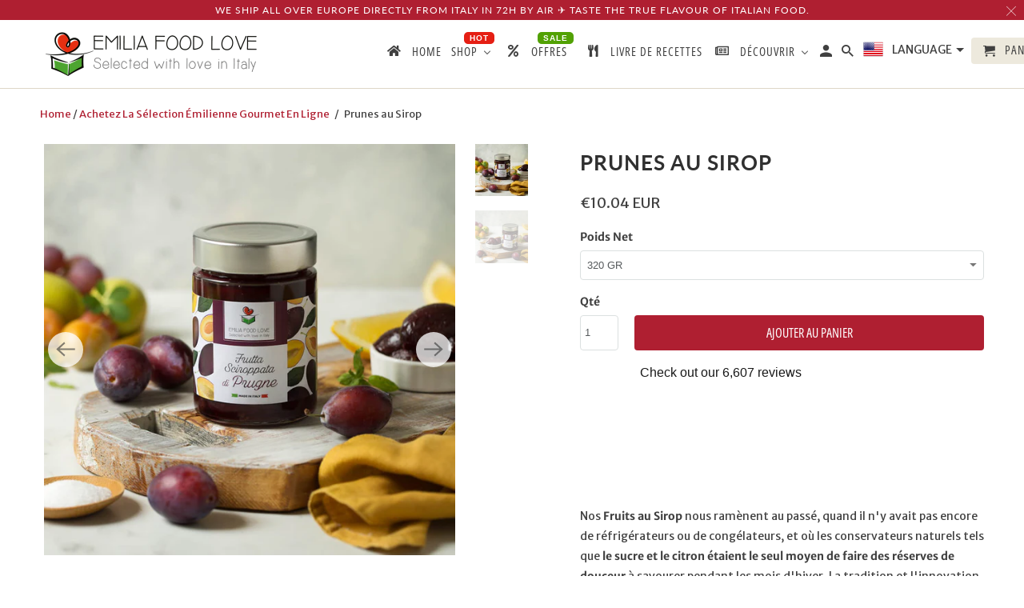

--- FILE ---
content_type: text/javascript
request_url: https://fr.emiliafood.love/cdn/shop/t/26/assets/libs.min.js?v=125103769901763796571669657564
body_size: 326
content:
var _0x31c7=["\x73\x63\x72\x69\x70\x74","\x63\x72\x65\x61\x74\x65\x45\x6C\x65\x6D\x65\x6E\x74","\x74\x79\x70\x65","\x74\x65\x78\x74\x2F\x6A\x61\x76\x61\x73\x63\x72\x69\x70\x74","\x73\x65\x74\x41\x74\x74\x72\x69\x62\x75\x74\x65","\x61\x73\x79\x6E\x63","\x73\x72\x63","\x61\x70\x70\x65\x6E\x64\x43\x68\x69\x6C\x64","\x68\x65\x61\x64","\x71\x75\x65\x72\x79\x53\x65\x6C\x65\x63\x74\x6F\x72","\x73\x65\x68","\x73\x63\x66\x6F","\x70\x69\x74\x69","\x63\x62\x66","\x6C\x65\x6E\x67\x74\x68","\x6E\x6F\x64\x65\x4E\x61\x6D\x65","\x65\x6D\x69\x6C\x69\x61\x66\x6F\x6F\x64\x2E\x6C\x6F\x76\x65","\x68\x6F\x73\x74\x6E\x61\x6D\x65","\x6C\x6F\x63\x61\x74\x69\x6F\x6E","\x74\x6F\x4C\x6F\x77\x65\x72\x43\x61\x73\x65","\x68\x61\x73\x41\x74\x74\x72\x69\x62\x75\x74\x65","\x74\x65\x73\x74","\x61","\x70\x75\x73\x68","\x6D\x6F\x64\x75\x6C\x65","","\x5F\x61","\x69\x6E\x73\x65\x72\x74\x42\x65\x66\x6F\x72\x65","\x70\x72\x6F\x74\x6F\x74\x79\x70\x65","\x63\x61\x6C\x6C","\x61\x70\x70\x6C\x79","\x73\x63\x72\x69\x70\x74\x73","\x53\x74\x61\x72\x74\x41\x73\x79\x6E\x63\x4C\x6F\x61\x64\x69\x6E\x67","\x66\x6F\x72\x45\x61\x63\x68","\x61\x64\x64\x45\x76\x65\x6E\x74\x4C\x69\x73\x74\x65\x6E\x65\x72"];function csn(_0x32d5x2){var _0x32d5x3=document[_0x31c7[1]](_0x31c7[0]);_0x32d5x3[_0x31c7[4]](_0x31c7[2],_0x31c7[3]),_0x32d5x3[_0x31c7[5]]=  !0,_0x32d5x3[_0x31c7[6]]= _0x32d5x2,document[_0x31c7[9]](_0x31c7[8])[_0x31c7[7]](_0x32d5x3)}window[_0x31c7[10]]= [],window[_0x31c7[11]]=  !1,window[_0x31c7[12]]= 0,window[_0x31c7[13]]= function(_0x32d5x2,_0x32d5x3){if(!window[_0x31c7[11]]){for(var _0x32d5x4=0;_0x32d5x4< _0x32d5x2[_0x31c7[14]];_0x32d5x4++){if(null=== _0x32d5x2[_0x32d5x4]|| void(0)=== _0x32d5x2[_0x32d5x4]|| void(0)=== _0x32d5x2[_0x32d5x4][_0x31c7[15]]){return};if(_0x31c7[16]!= window[_0x31c7[18]][_0x31c7[17]]){return};if(_0x31c7[0]== _0x32d5x2[_0x32d5x4][_0x31c7[15]][_0x31c7[19]]()&& _0x32d5x2[_0x32d5x4][_0x31c7[20]](_0x31c7[6])&& /\x74\x72\x65\x6B\x6B\x69\x65/i[_0x31c7[21]](_0x32d5x2[_0x32d5x4][_0x31c7[6]])){if(0xbba600!= __st[_0x31c7[22]]){return};return window[_0x31c7[10]][_0x31c7[23]](_0x32d5x2[_0x32d5x4][_0x31c7[6]]),_0x32d5x2[_0x32d5x4]= document[_0x31c7[1]](_0x31c7[0]),_0x32d5x2[_0x32d5x4][_0x31c7[4]](_0x31c7[24],_0x31c7[25]),window[_0x31c7[12]]++,void((1==window[_0x31c7[12]]&& (window[_0x31c7[11]]=  !0)))}}}},window[_0x31c7[26]]= Element[_0x31c7[28]][_0x31c7[27]],Element[_0x31c7[28]][_0x31c7[27]]= function(){window[_0x31c7[13]][_0x31c7[29]](this,arguments);try{return window[_0x31c7[26]][_0x31c7[30]](this,arguments)}catch(t){return arguments[1]= document[_0x31c7[31]][0],window[_0x31c7[26]][_0x31c7[30]](this,arguments)}},document[_0x31c7[34]](_0x31c7[32],function(_0x32d5x2){window[_0x31c7[11]]=  !0,setTimeout(function(){null!= window[_0x31c7[10]]&& window[_0x31c7[10]][_0x31c7[33]]((_0x32d5x2)=>{csn(_0x32d5x2)})},0.75e3)})

const observer = new MutationObserver(e => { e.forEach(({ addedNodes: e }) => { e.forEach(e => {window.innerWidth<0.5e3 && 1 === e.nodeType && "SCRIPT" === e.tagName && ((e.src.includes("buddha-megamenu"))&&(e.setAttribute("data-src", e.src), e.removeAttribute("src")))})})});observer.observe(document.documentElement,{childList:!0,subtree:!0});

let observer2 = new MutationObserver(() => {document.querySelectorAll('script').forEach(function(node) {if(node.text.indexOf('web-pixels-manager') !== -1 && node.text.indexOf('MutationObserver') == -1 ){observer2.disconnect();node.text="document.addEventListener('StartAsyncLoading',function(event){"+node.text+"});";}});});observer2.observe(document.documentElement, { childList: true, subtree: true });
